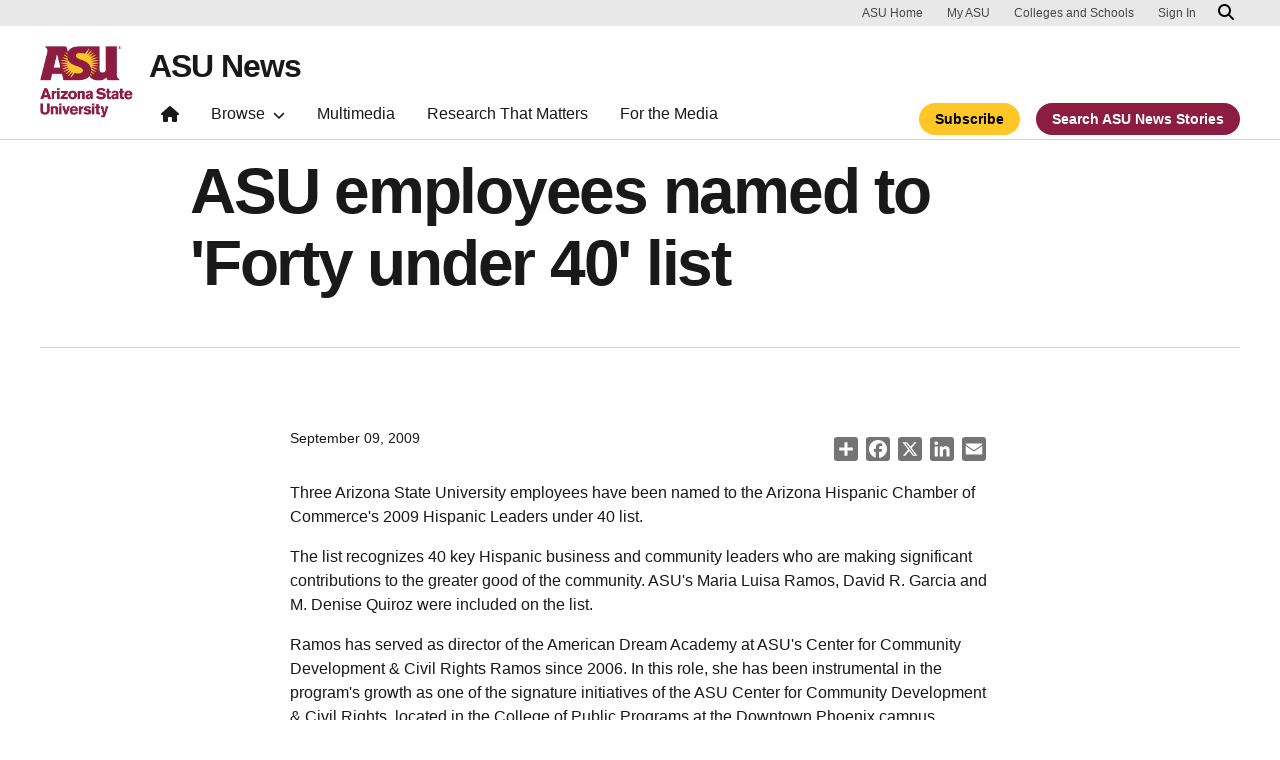

--- FILE ---
content_type: application/javascript; charset=UTF-8
request_url: https://news.asu.edu/cdn-cgi/challenge-platform/h/g/scripts/jsd/d39f91d70ce1/main.js?
body_size: 4521
content:
window._cf_chl_opt={uYln4:'g'};~function(p1,Q,k,h,U,f,N,o){p1=Y,function(m,j,pf,p0,F,a){for(pf={m:309,j:348,F:269,a:270,Z:295,g:285,x:361,s:356,L:310,X:297,J:382,P:292},p0=Y,F=m();!![];)try{if(a=parseInt(p0(pf.m))/1*(parseInt(p0(pf.j))/2)+-parseInt(p0(pf.F))/3*(parseInt(p0(pf.a))/4)+-parseInt(p0(pf.Z))/5*(-parseInt(p0(pf.g))/6)+parseInt(p0(pf.x))/7+-parseInt(p0(pf.s))/8+parseInt(p0(pf.L))/9*(-parseInt(p0(pf.X))/10)+-parseInt(p0(pf.J))/11*(-parseInt(p0(pf.P))/12),a===j)break;else F.push(F.shift())}catch(Z){F.push(F.shift())}}(E,727672),Q=this||self,k=Q[p1(313)],h=function(pc,pO,po,pV,p2,j,F,a){return pc={m:281,j:304},pO={m:363,j:363,F:363,a:288,Z:363,g:363,x:355,s:338,L:288},po={m:273},pV={m:273,j:338,F:275,a:306,Z:276,g:275,x:276,s:275,L:306,X:329,J:288,P:288,C:288,l:363,A:288,I:363,y:306,v:329,n:288,i:329,B:329,T:288,W:363,G:288,R:288,pN:288,po:355},p2=p1,j=String[p2(pc.m)],F={'h':function(Z,pH){return pH={m:305,j:338},null==Z?'':F.g(Z,6,function(x,p3){return p3=Y,p3(pH.m)[p3(pH.j)](x)})},'g':function(Z,x,s,p4,L,X,J,P,C,A,I,y,i,B,T,W,G,R){if(p4=p2,null==Z)return'';for(X={},J={},P='',C=2,A=3,I=2,y=[],i=0,B=0,T=0;T<Z[p4(pV.m)];T+=1)if(W=Z[p4(pV.j)](T),Object[p4(pV.F)][p4(pV.a)][p4(pV.Z)](X,W)||(X[W]=A++,J[W]=!0),G=P+W,Object[p4(pV.g)][p4(pV.a)][p4(pV.x)](X,G))P=G;else{if(Object[p4(pV.s)][p4(pV.L)][p4(pV.x)](J,P)){if(256>P[p4(pV.X)](0)){for(L=0;L<I;i<<=1,x-1==B?(B=0,y[p4(pV.J)](s(i)),i=0):B++,L++);for(R=P[p4(pV.X)](0),L=0;8>L;i=i<<1.1|1&R,B==x-1?(B=0,y[p4(pV.J)](s(i)),i=0):B++,R>>=1,L++);}else{for(R=1,L=0;L<I;i=i<<1|R,B==x-1?(B=0,y[p4(pV.P)](s(i)),i=0):B++,R=0,L++);for(R=P[p4(pV.X)](0),L=0;16>L;i=i<<1|1&R,x-1==B?(B=0,y[p4(pV.C)](s(i)),i=0):B++,R>>=1,L++);}C--,0==C&&(C=Math[p4(pV.l)](2,I),I++),delete J[P]}else for(R=X[P],L=0;L<I;i=R&1.81|i<<1,x-1==B?(B=0,y[p4(pV.A)](s(i)),i=0):B++,R>>=1,L++);P=(C--,C==0&&(C=Math[p4(pV.I)](2,I),I++),X[G]=A++,String(W))}if(P!==''){if(Object[p4(pV.F)][p4(pV.y)][p4(pV.x)](J,P)){if(256>P[p4(pV.v)](0)){for(L=0;L<I;i<<=1,x-1==B?(B=0,y[p4(pV.n)](s(i)),i=0):B++,L++);for(R=P[p4(pV.i)](0),L=0;8>L;i=i<<1|1&R,B==x-1?(B=0,y[p4(pV.C)](s(i)),i=0):B++,R>>=1,L++);}else{for(R=1,L=0;L<I;i=R|i<<1,x-1==B?(B=0,y[p4(pV.A)](s(i)),i=0):B++,R=0,L++);for(R=P[p4(pV.B)](0),L=0;16>L;i=i<<1.24|R&1,B==x-1?(B=0,y[p4(pV.T)](s(i)),i=0):B++,R>>=1,L++);}C--,0==C&&(C=Math[p4(pV.W)](2,I),I++),delete J[P]}else for(R=X[P],L=0;L<I;i=R&1.82|i<<1,x-1==B?(B=0,y[p4(pV.G)](s(i)),i=0):B++,R>>=1,L++);C--,C==0&&I++}for(R=2,L=0;L<I;i=1.61&R|i<<1,B==x-1?(B=0,y[p4(pV.R)](s(i)),i=0):B++,R>>=1,L++);for(;;)if(i<<=1,x-1==B){y[p4(pV.pN)](s(i));break}else B++;return y[p4(pV.po)]('')},'j':function(Z,pN,p5){return pN={m:329},p5=p2,Z==null?'':Z==''?null:F.i(Z[p5(po.m)],32768,function(x,p6){return p6=p5,Z[p6(pN.m)](x)})},'i':function(Z,x,s,p7,L,X,J,P,C,A,I,y,i,B,T,W,R,G){for(p7=p2,L=[],X=4,J=4,P=3,C=[],y=s(0),i=x,B=1,A=0;3>A;L[A]=A,A+=1);for(T=0,W=Math[p7(pO.m)](2,2),I=1;W!=I;G=i&y,i>>=1,i==0&&(i=x,y=s(B++)),T|=(0<G?1:0)*I,I<<=1);switch(T){case 0:for(T=0,W=Math[p7(pO.j)](2,8),I=1;W!=I;G=i&y,i>>=1,0==i&&(i=x,y=s(B++)),T|=I*(0<G?1:0),I<<=1);R=j(T);break;case 1:for(T=0,W=Math[p7(pO.F)](2,16),I=1;I!=W;G=i&y,i>>=1,i==0&&(i=x,y=s(B++)),T|=(0<G?1:0)*I,I<<=1);R=j(T);break;case 2:return''}for(A=L[3]=R,C[p7(pO.a)](R);;){if(B>Z)return'';for(T=0,W=Math[p7(pO.Z)](2,P),I=1;I!=W;G=i&y,i>>=1,0==i&&(i=x,y=s(B++)),T|=(0<G?1:0)*I,I<<=1);switch(R=T){case 0:for(T=0,W=Math[p7(pO.g)](2,8),I=1;W!=I;G=i&y,i>>=1,0==i&&(i=x,y=s(B++)),T|=I*(0<G?1:0),I<<=1);L[J++]=j(T),R=J-1,X--;break;case 1:for(T=0,W=Math[p7(pO.F)](2,16),I=1;I!=W;G=i&y,i>>=1,0==i&&(i=x,y=s(B++)),T|=(0<G?1:0)*I,I<<=1);L[J++]=j(T),R=J-1,X--;break;case 2:return C[p7(pO.x)]('')}if(X==0&&(X=Math[p7(pO.Z)](2,P),P++),L[R])R=L[R];else if(R===J)R=A+A[p7(pO.s)](0);else return null;C[p7(pO.L)](R),L[J++]=A+R[p7(pO.s)](0),X--,A=R,X==0&&(X=Math[p7(pO.m)](2,P),P++)}}},a={},a[p2(pc.j)]=F.h,a}(),U={},U[p1(367)]='o',U[p1(326)]='s',U[p1(286)]='u',U[p1(359)]='z',U[p1(330)]='n',U[p1(312)]='I',U[p1(277)]='b',f=U,Q[p1(303)]=function(j,F,Z,g,pA,pl,pC,ph,s,L,X,J,P,C){if(pA={m:340,j:334,F:300,a:334,Z:296,g:357,x:314,s:379,L:299,X:273,J:284,P:347},pl={m:325,j:273,F:353},pC={m:275,j:306,F:276,a:288},ph=p1,null===F||void 0===F)return g;for(s=V(F),j[ph(pA.m)][ph(pA.j)]&&(s=s[ph(pA.F)](j[ph(pA.m)][ph(pA.a)](F))),s=j[ph(pA.Z)][ph(pA.g)]&&j[ph(pA.x)]?j[ph(pA.Z)][ph(pA.g)](new j[(ph(pA.x))](s)):function(A,pM,I){for(pM=ph,A[pM(pl.m)](),I=0;I<A[pM(pl.j)];A[I+1]===A[I]?A[pM(pl.F)](I+1,1):I+=1);return A}(s),L='nAsAaAb'.split('A'),L=L[ph(pA.s)][ph(pA.L)](L),X=0;X<s[ph(pA.X)];J=s[X],P=e(j,F,J),L(P)?(C='s'===P&&!j[ph(pA.J)](F[J]),ph(pA.P)===Z+J?x(Z+J,P):C||x(Z+J,F[J])):x(Z+J,P),X++);return g;function x(A,I,pk){pk=Y,Object[pk(pC.m)][pk(pC.j)][pk(pC.F)](g,I)||(g[I]=[]),g[I][pk(pC.a)](A)}},N=p1(272)[p1(331)](';'),o=N[p1(379)][p1(299)](N),Q[p1(327)]=function(m,j,py,pK,F,Z,g,x){for(py={m:358,j:273,F:273,a:336,Z:288,g:341},pK=p1,F=Object[pK(py.m)](j),Z=0;Z<F[pK(py.j)];Z++)if(g=F[Z],'f'===g&&(g='N'),m[g]){for(x=0;x<j[F[Z]][pK(py.F)];-1===m[g][pK(py.a)](j[F[Z]][x])&&(o(j[F[Z]][x])||m[g][pK(py.Z)]('o.'+j[F[Z]][x])),x++);}else m[g]=j[F[Z]][pK(py.g)](function(s){return'o.'+s})},c();function S(F,a,pG,pU,Z,g,x){if(pG={m:278,j:337,F:380,a:344,Z:375,g:291,x:380,s:322,L:266,X:282,J:308,P:322},pU=p1,Z=pU(pG.m),!F[pU(pG.j)])return;a===pU(pG.F)?(g={},g[pU(pG.a)]=Z,g[pU(pG.Z)]=F.r,g[pU(pG.g)]=pU(pG.x),Q[pU(pG.s)][pU(pG.L)](g,'*')):(x={},x[pU(pG.a)]=Z,x[pU(pG.Z)]=F.r,x[pU(pG.g)]=pU(pG.X),x[pU(pG.J)]=a,Q[pU(pG.P)][pU(pG.L)](x,'*'))}function K(pa,p9,m){return pa={m:384,j:350},p9=p1,m=Q[p9(pa.m)],Math[p9(pa.j)](+atob(m.t))}function M(m,pS,p8){return pS={m:369},p8=p1,Math[p8(pS.m)]()<m}function d(m,j,ps,px,pg,pt,pE,F,a,Z){ps={m:384,j:268,F:333,a:370,Z:317,g:352,x:364,s:333,L:349,X:302,J:337,P:293,C:351,l:320,A:377,I:324,y:332,v:332,n:368,i:304,B:360},px={m:267},pg={m:346,j:380,F:279,a:346},pt={m:293},pE=p1,F=Q[pE(ps.m)],console[pE(ps.j)](Q[pE(ps.F)]),a=new Q[(pE(ps.a))](),a[pE(ps.Z)](pE(ps.g),pE(ps.x)+Q[pE(ps.s)][pE(ps.L)]+pE(ps.X)+F.r),F[pE(ps.J)]&&(a[pE(ps.P)]=5e3,a[pE(ps.C)]=function(pY){pY=pE,j(pY(pt.m))}),a[pE(ps.l)]=function(pq){pq=pE,a[pq(pg.m)]>=200&&a[pq(pg.m)]<300?j(pq(pg.j)):j(pq(pg.F)+a[pq(pg.a)])},a[pE(ps.A)]=function(pm){pm=pE,j(pm(px.m))},Z={'t':K(),'lhr':k[pE(ps.I)]&&k[pE(ps.I)][pE(ps.y)]?k[pE(ps.I)][pE(ps.v)]:'','api':F[pE(ps.J)]?!![]:![],'payload':m},a[pE(ps.n)](h[pE(ps.i)](JSON[pE(ps.B)](Z)))}function E(pR){return pR='TbVa1,onerror,function,includes,success,clientInformation,37989457otnpRT,tabIndex,__CF$cv$params,toString,removeChild,chlApiUrl,errorInfoObject,postMessage,xhr-error,log,17250wGPqWt,844Ioyalj,chlApiSitekey,_cf_chl_opt;mhsH6;xkyRk9;FTrD2;leJV9;BCMtt1;sNHpA9;GKPzo4;AdbX0;REiSI4;xriGD7;jwjCc3;agiDh2;MQCkM2;mlwE4;kuIdX1;aLEay4;cThi2,length,error on cf_chl_props,prototype,call,boolean,cloudflare-invisible,http-code:,msg,fromCharCode,error,kgZMo4,isNaN,9342kBMbUT,undefined,isArray,push,contentWindow,chlApiClientVersion,event,12ocKPgE,timeout,contentDocument,445gTxTkV,Array,110zYMkeq,appendChild,bind,concat,createElement,/jsd/oneshot/d39f91d70ce1/0.617498087518409:1766550279:oKyirbc9J01PKDdEWK4SfUjDBXr8xTmJ7rzS_Yp0SLE/,mlwE4,IjLsBEAV,pDenZqRQFHo4UlIjtdsmBJ5SXGbgz6YO+vLK8NPa0M-ucCfErT3Aik7xy19V$Ww2h,hasOwnProperty,HkTQ2,detail,152kxBaBY,547713TqJVIP,now,bigint,document,Set,navigator,getPrototypeOf,open,iframe,chlApiRumWidgetAgeMs,onload,style,parent,loading,location,sort,string,kuIdX1,gwUy0,charCodeAt,number,split,href,_cf_chl_opt,getOwnPropertyNames,addEventListener,indexOf,api,charAt,/b/ov1/0.617498087518409:1766550279:oKyirbc9J01PKDdEWK4SfUjDBXr8xTmJ7rzS_Yp0SLE/,Object,map,chctx,DOMContentLoaded,source,catch,status,d.cookie,4924pLZYPq,uYln4,floor,ontimeout,POST,splice,display: none,join,11543408AYBSrm,from,keys,symbol,stringify,608237MZqLgQ,[native code],pow,/cdn-cgi/challenge-platform/h/,/invisible/jsd,body,object,send,random,XMLHttpRequest,jsd,readyState,Function,onreadystatechange,sid'.split(','),E=function(){return pR},E()}function e(m,j,F,pJ,pb,Z){pb=(pJ={m:345,j:296,F:287,a:378},p1);try{return j[F][pb(pJ.m)](function(){}),'p'}catch(g){}try{if(null==j[F])return void 0===j[F]?'u':'x'}catch(x){return'i'}return m[pb(pJ.j)][pb(pJ.F)](j[F])?'a':j[F]===m[pb(pJ.j)]?'C':!0===j[F]?'T':j[F]===!1?'F':(Z=typeof j[F],pb(pJ.a)==Z?H(m,j[F])?'N':'f':f[Z]||'?')}function Y(p,q,m){return m=E(),Y=function(j,F,b){return j=j-266,b=m[j],b},Y(p,q)}function z(pZ,pp,m,j,F){return pZ={m:350,j:311},pp=p1,m=3600,j=K(),F=Math[pp(pZ.m)](Date[pp(pZ.j)]()/1e3),F-j>m?![]:!![]}function c(pW,pT,pi,pu,m,j,F,a,Z){if(pW={m:384,j:337,F:372,a:323,Z:335,g:343,x:374,s:374},pT={m:372,j:323,F:374},pi={m:274},pu=p1,m=Q[pu(pW.m)],!m)return;if(!z())return;(j=![],F=m[pu(pW.j)]===!![],a=function(pd,g){if(pd=pu,!j){if(j=!![],!z())return;g=O(),d(g.r,function(x){S(m,x)}),g.e&&D(pd(pi.m),g.e)}},k[pu(pW.F)]!==pu(pW.a))?a():Q[pu(pW.Z)]?k[pu(pW.Z)](pu(pW.g),a):(Z=k[pu(pW.x)]||function(){},k[pu(pW.s)]=function(pD){pD=pu,Z(),k[pD(pT.m)]!==pD(pT.j)&&(k[pD(pT.F)]=Z,a())})}function V(m,pP,pQ,j){for(pP={m:300,j:358,F:316},pQ=p1,j=[];m!==null;j=j[pQ(pP.m)](Object[pQ(pP.j)](m)),m=Object[pQ(pP.F)](m));return j}function H(m,j,pr,pF){return pr={m:373,j:275,F:385,a:276,Z:336,g:362},pF=p1,j instanceof m[pF(pr.m)]&&0<m[pF(pr.m)][pF(pr.j)][pF(pr.F)][pF(pr.a)](j)[pF(pr.Z)](pF(pr.g))}function O(pv,pz,F,a,Z,g,x){pz=(pv={m:301,j:318,F:321,a:354,Z:383,g:366,x:298,s:289,L:381,X:315,J:294,P:386},p1);try{return F=k[pz(pv.m)](pz(pv.j)),F[pz(pv.F)]=pz(pv.a),F[pz(pv.Z)]='-1',k[pz(pv.g)][pz(pv.x)](F),a=F[pz(pv.s)],Z={},Z=mlwE4(a,a,'',Z),Z=mlwE4(a,a[pz(pv.L)]||a[pz(pv.X)],'n.',Z),Z=mlwE4(a,F[pz(pv.J)],'d.',Z),k[pz(pv.g)][pz(pv.P)](F),g={},g.r=Z,g.e=null,g}catch(s){return x={},x.r={},x.e=s,x}}function D(a,Z,pL,pj,g,x,s,L,X,J,P,C){if(pL={m:280,j:282,F:384,a:364,Z:333,g:349,x:339,s:365,L:370,X:317,J:352,P:293,C:351,l:271,A:328,I:387,y:333,v:376,n:319,i:283,B:290,T:307,W:388,G:342,R:344,pr:371,pX:368,pJ:304},pj=p1,!M(.01))return![];x=(g={},g[pj(pL.m)]=a,g[pj(pL.j)]=Z,g);try{s=Q[pj(pL.F)],L=pj(pL.a)+Q[pj(pL.Z)][pj(pL.g)]+pj(pL.x)+s.r+pj(pL.s),X=new Q[(pj(pL.L))](),X[pj(pL.X)](pj(pL.J),L),X[pj(pL.P)]=2500,X[pj(pL.C)]=function(){},J={},J[pj(pL.l)]=Q[pj(pL.Z)][pj(pL.A)],J[pj(pL.I)]=Q[pj(pL.y)][pj(pL.v)],J[pj(pL.n)]=Q[pj(pL.Z)][pj(pL.i)],J[pj(pL.B)]=Q[pj(pL.y)][pj(pL.T)],P=J,C={},C[pj(pL.W)]=x,C[pj(pL.G)]=P,C[pj(pL.R)]=pj(pL.pr),X[pj(pL.pX)](h[pj(pL.pJ)](C))}catch(l){}}}()